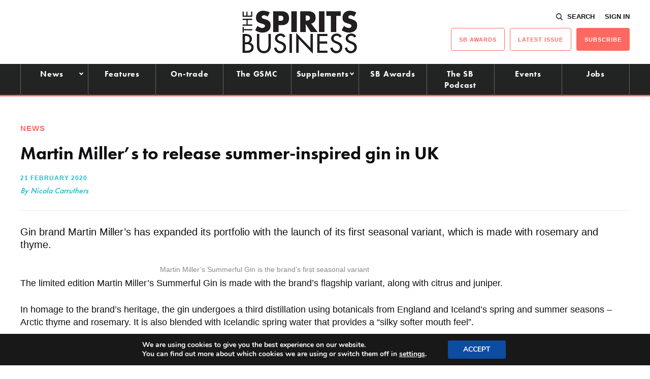

--- FILE ---
content_type: text/html; charset=UTF-8
request_url: https://www.thespiritsbusiness.com/2020/02/martin-millers-to-release-summer-inspired-gin-in-uk/
body_size: 17505
content:
<!DOCTYPE html>
<html lang="en-US">
<head>
    <title>Martin Miller&#039;s to release summer-inspired gin in UK - The Spirits Business</title>
    <meta charset="UTF-8" /> 
    <meta http-equiv="x-ua-compatible" content="IE=edge">
    <link rel="icon" type="image/png" href="https://www.thespiritsbusiness.com/content/themes/redwire-drink-business/assets/images/sb/favicon.png" />
    <meta name="viewport" content="width=device-width, initial-scale=1">
    <meta name="post-author" content="Nicola Carruthers">
    <meta name="post-publish-date" content="2020-02-21">
    <link rel="profile" href="http://gmpg.org/xfn/11">
    
    <script async="async" src="https://www.googletagservices.com/tag/js/gpt.js"> </script>



<script async src="https://www.googletagmanager.com/gtag/js?id=G-1CQ3BDJRFH"></script>

<script>

window.dataLayer = window.dataLayer || [];

function gtag(){dataLayer.push(arguments);}

const authorMeta = document.querySelector('meta[name="post-author"]');
const postAuthor = authorMeta ? authorMeta.content : 'Unknown';

const publishDateMeta = document.querySelector('meta[name="post-publish-date"]');
const postDate = publishDateMeta ? publishDateMeta.content : 'Unknown';

gtag('js', new Date());

gtag('config', 'G-1CQ3BDJRFH');

gtag('event', 'page_view', {
    post_author: postAuthor,
    post_publish_date: postDate
});

</script>

            
<script>

// define google tag namespace
window.googletag = window.googletag || { cmd: [] };

function get_current_size() {

    var screen_widths = {
            xl : 1000,
            lg : 728,
            md : 320,
            sm : 0,
        };

    var current_size = "sm";

    for (var key in screen_widths) {
        if ( document.documentElement.clientWidth >= screen_widths[key] ) {
            current_size = key;
            break;
        }
    };

    return current_size;
}

googletag.cmd.push( function() {

    var current_size = get_current_size();

                        
                var dimensions      = document.getElementById("ad-67cf44a16df6a84a426c4b33475a0802").getAttribute("data-" + current_size + "-dimensions");
                
                // Define slot
                var slot = googletag.defineSlot('/13229549/sb_standard_leaderboard', JSON.parse(dimensions), 'ad-67cf44a16df6a84a426c4b33475a0802')
                    .addService(googletag.pubads())
                    .setCollapseEmptyDiv(true);

                
                                            
                var dimensions      = document.getElementById("ad-7ecd8f6d36f565db9079d9ec6ed085a7").getAttribute("data-" + current_size + "-dimensions");
                
                // Define slot
                var slot = googletag.defineSlot('/13229549/sb_left_gutter', JSON.parse(dimensions), 'ad-7ecd8f6d36f565db9079d9ec6ed085a7')
                    .addService(googletag.pubads())
                    .setCollapseEmptyDiv(true);

                
                                            
                var dimensions      = document.getElementById("ad-21d946042c3b3b481ea74715154740fb").getAttribute("data-" + current_size + "-dimensions");
                
                // Define slot
                var slot = googletag.defineSlot('/13229549/sb_right_gutter', JSON.parse(dimensions), 'ad-21d946042c3b3b481ea74715154740fb')
                    .addService(googletag.pubads())
                    .setCollapseEmptyDiv(true);

                
                                                        
                var dimensions      = document.getElementById("ad-9af697d6121414db41a4d30ed6b4a7ed").getAttribute("data-" + current_size + "-dimensions");
                
                // Define slot
                var slot = googletag.defineSlot('/13229549/sb_btm_mpu', JSON.parse(dimensions), 'ad-9af697d6121414db41a4d30ed6b4a7ed')
                    .addService(googletag.pubads())
                    .setCollapseEmptyDiv(true);

                
                                            
                var dimensions      = document.getElementById("ad-09be0775a1ddbc83cc3f3d91feb95574").getAttribute("data-" + current_size + "-dimensions");
                
                // Define slot
                var slot = googletag.defineSlot('/13229549/sb_Post-PreComments', JSON.parse(dimensions), 'ad-09be0775a1ddbc83cc3f3d91feb95574')
                    .addService(googletag.pubads())
                    .setCollapseEmptyDiv(true);

                
                                            
                var dimensions      = document.getElementById("ad-23ff801d5182d96e9be860071ac976cf").getAttribute("data-" + current_size + "-dimensions");
                
                // Define slot
                var slot = googletag.defineSlot('/13229549/sb_mid_article_ad_1', JSON.parse(dimensions), 'ad-23ff801d5182d96e9be860071ac976cf')
                    .addService(googletag.pubads())
                    .setCollapseEmptyDiv(true);

                
                                
    googletag.enableServices();

});
</script>    
    
    <script src="https://use.typekit.net/iru2dyv.js" async></script>
    <script>try{Typekit.load({ async: true });}catch(e){}</script>

    <meta name='robots' content='index, follow, max-image-preview:large, max-snippet:-1, max-video-preview:-1' />

<!-- Social Warfare v4.5.6 https://warfareplugins.com - BEGINNING OF OUTPUT -->
<style>
	@font-face {
		font-family: "sw-icon-font";
		src:url("https://www.thespiritsbusiness.com/content/plugins/social-warfare/assets/fonts/sw-icon-font.eot?ver=4.5.6");
		src:url("https://www.thespiritsbusiness.com/content/plugins/social-warfare/assets/fonts/sw-icon-font.eot?ver=4.5.6#iefix") format("embedded-opentype"),
		url("https://www.thespiritsbusiness.com/content/plugins/social-warfare/assets/fonts/sw-icon-font.woff?ver=4.5.6") format("woff"),
		url("https://www.thespiritsbusiness.com/content/plugins/social-warfare/assets/fonts/sw-icon-font.ttf?ver=4.5.6") format("truetype"),
		url("https://www.thespiritsbusiness.com/content/plugins/social-warfare/assets/fonts/sw-icon-font.svg?ver=4.5.6#1445203416") format("svg");
		font-weight: normal;
		font-style: normal;
		font-display:block;
	}
</style>
<!-- Social Warfare v4.5.6 https://warfareplugins.com - END OF OUTPUT -->


	<!-- This site is optimized with the Yoast SEO plugin v26.7 - https://yoast.com/wordpress/plugins/seo/ -->
	<link rel="canonical" href="https://www.thespiritsbusiness.com/2020/02/martin-millers-to-release-summer-inspired-gin-in-uk/" />
	<meta property="og:locale" content="en_US" />
	<meta property="og:type" content="article" />
	<meta property="og:title" content="Martin Miller&#039;s to release summer-inspired gin in UK - The Spirits Business" />
	<meta property="og:description" content="Gin brand Martin Miller’s has expanded its portfolio with the launch of its first seasonal variant, which is made with rosemary and thyme" />
	<meta property="og:url" content="https://www.thespiritsbusiness.com/2020/02/martin-millers-to-release-summer-inspired-gin-in-uk/" />
	<meta property="og:site_name" content="The Spirits Business" />
	<meta property="article:published_time" content="2020-02-21T11:20:01+00:00" />
	<meta property="article:modified_time" content="2021-12-06T18:30:32+00:00" />
	<meta property="og:image" content="https://www.thespiritsbusiness.com/content/uploads/2020/02/Summerful-Gin.jpg" />
	<meta property="og:image:width" content="650" />
	<meta property="og:image:height" content="410" />
	<meta property="og:image:type" content="image/jpeg" />
	<meta name="author" content="Nicola Carruthers" />
	<meta name="twitter:card" content="summary_large_image" />
	<meta name="twitter:label1" content="Written by" />
	<meta name="twitter:data1" content="Nicola Carruthers" />
	<meta name="twitter:label2" content="Est. reading time" />
	<meta name="twitter:data2" content="2 minutes" />
	<script type="application/ld+json" class="yoast-schema-graph">{"@context":"https://schema.org","@graph":[{"@type":"Article","@id":"https://www.thespiritsbusiness.com/2020/02/martin-millers-to-release-summer-inspired-gin-in-uk/#article","isPartOf":{"@id":"https://www.thespiritsbusiness.com/2020/02/martin-millers-to-release-summer-inspired-gin-in-uk/"},"author":{"name":"Nicola Carruthers","@id":"https://www.thespiritsbusiness.com/#/schema/person/96188952ae9f2f44d40018d9cdafdec1"},"headline":"Martin Miller&#8217;s to release summer-inspired gin in UK","datePublished":"2020-02-21T11:20:01+00:00","dateModified":"2021-12-06T18:30:32+00:00","mainEntityOfPage":{"@id":"https://www.thespiritsbusiness.com/2020/02/martin-millers-to-release-summer-inspired-gin-in-uk/"},"wordCount":345,"commentCount":0,"publisher":{"@id":"https://www.thespiritsbusiness.com/#organization"},"image":{"@id":"https://www.thespiritsbusiness.com/2020/02/martin-millers-to-release-summer-inspired-gin-in-uk/#primaryimage"},"thumbnailUrl":"https://www.thespiritsbusiness.com/content/uploads/2020/02/Summerful-Gin.jpg","keywords":["Gin","Limited Edition","Martin Miller's","Product","Products","seasonal","summer","Summerful Gin","Zamora Company"],"articleSection":["Headline","News"],"inLanguage":"en-US","potentialAction":[{"@type":"CommentAction","name":"Comment","target":["https://www.thespiritsbusiness.com/2020/02/martin-millers-to-release-summer-inspired-gin-in-uk/#respond"]}]},{"@type":"WebPage","@id":"https://www.thespiritsbusiness.com/2020/02/martin-millers-to-release-summer-inspired-gin-in-uk/","url":"https://www.thespiritsbusiness.com/2020/02/martin-millers-to-release-summer-inspired-gin-in-uk/","name":"Martin Miller's to release summer-inspired gin in UK - The Spirits Business","isPartOf":{"@id":"https://www.thespiritsbusiness.com/#website"},"primaryImageOfPage":{"@id":"https://www.thespiritsbusiness.com/2020/02/martin-millers-to-release-summer-inspired-gin-in-uk/#primaryimage"},"image":{"@id":"https://www.thespiritsbusiness.com/2020/02/martin-millers-to-release-summer-inspired-gin-in-uk/#primaryimage"},"thumbnailUrl":"https://www.thespiritsbusiness.com/content/uploads/2020/02/Summerful-Gin.jpg","datePublished":"2020-02-21T11:20:01+00:00","dateModified":"2021-12-06T18:30:32+00:00","breadcrumb":{"@id":"https://www.thespiritsbusiness.com/2020/02/martin-millers-to-release-summer-inspired-gin-in-uk/#breadcrumb"},"inLanguage":"en-US","potentialAction":[{"@type":"ReadAction","target":["https://www.thespiritsbusiness.com/2020/02/martin-millers-to-release-summer-inspired-gin-in-uk/"]}]},{"@type":"ImageObject","inLanguage":"en-US","@id":"https://www.thespiritsbusiness.com/2020/02/martin-millers-to-release-summer-inspired-gin-in-uk/#primaryimage","url":"https://www.thespiritsbusiness.com/content/uploads/2020/02/Summerful-Gin.jpg","contentUrl":"https://www.thespiritsbusiness.com/content/uploads/2020/02/Summerful-Gin.jpg","width":650,"height":410,"caption":"Limited edition Martin Miller's Summerful Gin will launch in May"},{"@type":"BreadcrumbList","@id":"https://www.thespiritsbusiness.com/2020/02/martin-millers-to-release-summer-inspired-gin-in-uk/#breadcrumb","itemListElement":[{"@type":"ListItem","position":1,"name":"Home","item":"https://www.thespiritsbusiness.com/"},{"@type":"ListItem","position":2,"name":"Martin Miller&#8217;s to release summer-inspired gin in UK"}]},{"@type":"WebSite","@id":"https://www.thespiritsbusiness.com/#website","url":"https://www.thespiritsbusiness.com/","name":"The Spirits Business","description":"The International Spirits Trade","publisher":{"@id":"https://www.thespiritsbusiness.com/#organization"},"potentialAction":[{"@type":"SearchAction","target":{"@type":"EntryPoint","urlTemplate":"https://www.thespiritsbusiness.com/?s={search_term_string}"},"query-input":{"@type":"PropertyValueSpecification","valueRequired":true,"valueName":"search_term_string"}}],"inLanguage":"en-US"},{"@type":"Organization","@id":"https://www.thespiritsbusiness.com/#organization","name":"The Spirits Business","url":"https://www.thespiritsbusiness.com/","logo":{"@type":"ImageObject","inLanguage":"en-US","@id":"https://www.thespiritsbusiness.com/#/schema/logo/image/","url":"https://www.thespiritsbusiness.com/content/uploads/2021/08/logo.png","contentUrl":"https://www.thespiritsbusiness.com/content/uploads/2021/08/logo.png","width":449,"height":170,"caption":"The Spirits Business"},"image":{"@id":"https://www.thespiritsbusiness.com/#/schema/logo/image/"}},{"@type":"Person","@id":"https://www.thespiritsbusiness.com/#/schema/person/96188952ae9f2f44d40018d9cdafdec1","name":"Nicola Carruthers","image":{"@type":"ImageObject","inLanguage":"en-US","@id":"https://www.thespiritsbusiness.com/#/schema/person/image/","url":"https://secure.gravatar.com/avatar/68aa700d4a69f4145367114823461780aa906079c7ea4cf622af0a5c73aa2df5?s=96&d=mm&r=g","contentUrl":"https://secure.gravatar.com/avatar/68aa700d4a69f4145367114823461780aa906079c7ea4cf622af0a5c73aa2df5?s=96&d=mm&r=g","caption":"Nicola Carruthers"}}]}</script>
	<!-- / Yoast SEO plugin. -->


<script type="text/javascript" id="wpp-js" src="https://www.thespiritsbusiness.com/content/plugins/wordpress-popular-posts/assets/js/wpp.min.js?ver=7.3.6" data-sampling="0" data-sampling-rate="100" data-api-url="https://www.thespiritsbusiness.com/wp-json/wordpress-popular-posts" data-post-id="737541" data-token="35ac88d461" data-lang="0" data-debug="0"></script>
<link rel="alternate" type="application/rss+xml" title="The Spirits Business &raquo; Martin Miller&#8217;s to release summer-inspired gin in UK Comments Feed" href="https://www.thespiritsbusiness.com/2020/02/martin-millers-to-release-summer-inspired-gin-in-uk/feed/" />
<link rel="alternate" title="oEmbed (JSON)" type="application/json+oembed" href="https://www.thespiritsbusiness.com/wp-json/oembed/1.0/embed?url=https%3A%2F%2Fwww.thespiritsbusiness.com%2F2020%2F02%2Fmartin-millers-to-release-summer-inspired-gin-in-uk%2F" />
<link rel="alternate" title="oEmbed (XML)" type="text/xml+oembed" href="https://www.thespiritsbusiness.com/wp-json/oembed/1.0/embed?url=https%3A%2F%2Fwww.thespiritsbusiness.com%2F2020%2F02%2Fmartin-millers-to-release-summer-inspired-gin-in-uk%2F&#038;format=xml" />
<style id='wp-img-auto-sizes-contain-inline-css' type='text/css'>
img:is([sizes=auto i],[sizes^="auto," i]){contain-intrinsic-size:3000px 1500px}
/*# sourceURL=wp-img-auto-sizes-contain-inline-css */
</style>
<link rel='stylesheet' id='social-warfare-block-css-css' href='https://www.thespiritsbusiness.com/content/plugins/social-warfare/assets/js/post-editor/dist/blocks.style.build.css?ver=6.9' type='text/css' media='all' />
<style id='classic-theme-styles-inline-css' type='text/css'>
/*! This file is auto-generated */
.wp-block-button__link{color:#fff;background-color:#32373c;border-radius:9999px;box-shadow:none;text-decoration:none;padding:calc(.667em + 2px) calc(1.333em + 2px);font-size:1.125em}.wp-block-file__button{background:#32373c;color:#fff;text-decoration:none}
/*# sourceURL=/wp-includes/css/classic-themes.min.css */
</style>
<link rel='stylesheet' id='som_lost_password_style-css' href='https://www.thespiritsbusiness.com/content/plugins/frontend-reset-password/assets/css/password-lost.css?ver=6.9' type='text/css' media='all' />
<link rel='stylesheet' id='social_warfare-css' href='https://www.thespiritsbusiness.com/content/plugins/social-warfare/assets/css/style.min.css?ver=4.5.6' type='text/css' media='all' />
<link rel='stylesheet' id='magnificpopup-stylesheet-css' href='https://www.thespiritsbusiness.com/content/themes/redwire-drink-business/assets/css/vendor/magnific-popup.css?ver=6.9' type='text/css' media='all' />
<link rel='stylesheet' id='main-stylesheet-css' href='https://www.thespiritsbusiness.com/content/themes/redwire-drink-business/assets/css/sb.min.css?ver=2.7.6' type='text/css' media='all' />
<link rel='stylesheet' id='moove_gdpr_frontend-css' href='https://www.thespiritsbusiness.com/content/plugins/gdpr-cookie-compliance/dist/styles/gdpr-main.css?ver=5.0.9' type='text/css' media='all' />
<style id='moove_gdpr_frontend-inline-css' type='text/css'>
#moove_gdpr_cookie_modal,#moove_gdpr_cookie_info_bar,.gdpr_cookie_settings_shortcode_content{font-family:&#039;Nunito&#039;,sans-serif}#moove_gdpr_save_popup_settings_button{background-color:#373737;color:#fff}#moove_gdpr_save_popup_settings_button:hover{background-color:#000}#moove_gdpr_cookie_info_bar .moove-gdpr-info-bar-container .moove-gdpr-info-bar-content a.mgbutton,#moove_gdpr_cookie_info_bar .moove-gdpr-info-bar-container .moove-gdpr-info-bar-content button.mgbutton{background-color:#0C4DA2}#moove_gdpr_cookie_modal .moove-gdpr-modal-content .moove-gdpr-modal-footer-content .moove-gdpr-button-holder a.mgbutton,#moove_gdpr_cookie_modal .moove-gdpr-modal-content .moove-gdpr-modal-footer-content .moove-gdpr-button-holder button.mgbutton,.gdpr_cookie_settings_shortcode_content .gdpr-shr-button.button-green{background-color:#0C4DA2;border-color:#0C4DA2}#moove_gdpr_cookie_modal .moove-gdpr-modal-content .moove-gdpr-modal-footer-content .moove-gdpr-button-holder a.mgbutton:hover,#moove_gdpr_cookie_modal .moove-gdpr-modal-content .moove-gdpr-modal-footer-content .moove-gdpr-button-holder button.mgbutton:hover,.gdpr_cookie_settings_shortcode_content .gdpr-shr-button.button-green:hover{background-color:#fff;color:#0C4DA2}#moove_gdpr_cookie_modal .moove-gdpr-modal-content .moove-gdpr-modal-close i,#moove_gdpr_cookie_modal .moove-gdpr-modal-content .moove-gdpr-modal-close span.gdpr-icon{background-color:#0C4DA2;border:1px solid #0C4DA2}#moove_gdpr_cookie_info_bar span.moove-gdpr-infobar-allow-all.focus-g,#moove_gdpr_cookie_info_bar span.moove-gdpr-infobar-allow-all:focus,#moove_gdpr_cookie_info_bar button.moove-gdpr-infobar-allow-all.focus-g,#moove_gdpr_cookie_info_bar button.moove-gdpr-infobar-allow-all:focus,#moove_gdpr_cookie_info_bar span.moove-gdpr-infobar-reject-btn.focus-g,#moove_gdpr_cookie_info_bar span.moove-gdpr-infobar-reject-btn:focus,#moove_gdpr_cookie_info_bar button.moove-gdpr-infobar-reject-btn.focus-g,#moove_gdpr_cookie_info_bar button.moove-gdpr-infobar-reject-btn:focus,#moove_gdpr_cookie_info_bar span.change-settings-button.focus-g,#moove_gdpr_cookie_info_bar span.change-settings-button:focus,#moove_gdpr_cookie_info_bar button.change-settings-button.focus-g,#moove_gdpr_cookie_info_bar button.change-settings-button:focus{-webkit-box-shadow:0 0 1px 3px #0C4DA2;-moz-box-shadow:0 0 1px 3px #0C4DA2;box-shadow:0 0 1px 3px #0C4DA2}#moove_gdpr_cookie_modal .moove-gdpr-modal-content .moove-gdpr-modal-close i:hover,#moove_gdpr_cookie_modal .moove-gdpr-modal-content .moove-gdpr-modal-close span.gdpr-icon:hover,#moove_gdpr_cookie_info_bar span[data-href]>u.change-settings-button{color:#0C4DA2}#moove_gdpr_cookie_modal .moove-gdpr-modal-content .moove-gdpr-modal-left-content #moove-gdpr-menu li.menu-item-selected a span.gdpr-icon,#moove_gdpr_cookie_modal .moove-gdpr-modal-content .moove-gdpr-modal-left-content #moove-gdpr-menu li.menu-item-selected button span.gdpr-icon{color:inherit}#moove_gdpr_cookie_modal .moove-gdpr-modal-content .moove-gdpr-modal-left-content #moove-gdpr-menu li a span.gdpr-icon,#moove_gdpr_cookie_modal .moove-gdpr-modal-content .moove-gdpr-modal-left-content #moove-gdpr-menu li button span.gdpr-icon{color:inherit}#moove_gdpr_cookie_modal .gdpr-acc-link{line-height:0;font-size:0;color:transparent;position:absolute}#moove_gdpr_cookie_modal .moove-gdpr-modal-content .moove-gdpr-modal-close:hover i,#moove_gdpr_cookie_modal .moove-gdpr-modal-content .moove-gdpr-modal-left-content #moove-gdpr-menu li a,#moove_gdpr_cookie_modal .moove-gdpr-modal-content .moove-gdpr-modal-left-content #moove-gdpr-menu li button,#moove_gdpr_cookie_modal .moove-gdpr-modal-content .moove-gdpr-modal-left-content #moove-gdpr-menu li button i,#moove_gdpr_cookie_modal .moove-gdpr-modal-content .moove-gdpr-modal-left-content #moove-gdpr-menu li a i,#moove_gdpr_cookie_modal .moove-gdpr-modal-content .moove-gdpr-tab-main .moove-gdpr-tab-main-content a:hover,#moove_gdpr_cookie_info_bar.moove-gdpr-dark-scheme .moove-gdpr-info-bar-container .moove-gdpr-info-bar-content a.mgbutton:hover,#moove_gdpr_cookie_info_bar.moove-gdpr-dark-scheme .moove-gdpr-info-bar-container .moove-gdpr-info-bar-content button.mgbutton:hover,#moove_gdpr_cookie_info_bar.moove-gdpr-dark-scheme .moove-gdpr-info-bar-container .moove-gdpr-info-bar-content a:hover,#moove_gdpr_cookie_info_bar.moove-gdpr-dark-scheme .moove-gdpr-info-bar-container .moove-gdpr-info-bar-content button:hover,#moove_gdpr_cookie_info_bar.moove-gdpr-dark-scheme .moove-gdpr-info-bar-container .moove-gdpr-info-bar-content span.change-settings-button:hover,#moove_gdpr_cookie_info_bar.moove-gdpr-dark-scheme .moove-gdpr-info-bar-container .moove-gdpr-info-bar-content button.change-settings-button:hover,#moove_gdpr_cookie_info_bar.moove-gdpr-dark-scheme .moove-gdpr-info-bar-container .moove-gdpr-info-bar-content u.change-settings-button:hover,#moove_gdpr_cookie_info_bar span[data-href]>u.change-settings-button,#moove_gdpr_cookie_info_bar.moove-gdpr-dark-scheme .moove-gdpr-info-bar-container .moove-gdpr-info-bar-content a.mgbutton.focus-g,#moove_gdpr_cookie_info_bar.moove-gdpr-dark-scheme .moove-gdpr-info-bar-container .moove-gdpr-info-bar-content button.mgbutton.focus-g,#moove_gdpr_cookie_info_bar.moove-gdpr-dark-scheme .moove-gdpr-info-bar-container .moove-gdpr-info-bar-content a.focus-g,#moove_gdpr_cookie_info_bar.moove-gdpr-dark-scheme .moove-gdpr-info-bar-container .moove-gdpr-info-bar-content button.focus-g,#moove_gdpr_cookie_info_bar.moove-gdpr-dark-scheme .moove-gdpr-info-bar-container .moove-gdpr-info-bar-content a.mgbutton:focus,#moove_gdpr_cookie_info_bar.moove-gdpr-dark-scheme .moove-gdpr-info-bar-container .moove-gdpr-info-bar-content button.mgbutton:focus,#moove_gdpr_cookie_info_bar.moove-gdpr-dark-scheme .moove-gdpr-info-bar-container .moove-gdpr-info-bar-content a:focus,#moove_gdpr_cookie_info_bar.moove-gdpr-dark-scheme .moove-gdpr-info-bar-container .moove-gdpr-info-bar-content button:focus,#moove_gdpr_cookie_info_bar.moove-gdpr-dark-scheme .moove-gdpr-info-bar-container .moove-gdpr-info-bar-content span.change-settings-button.focus-g,span.change-settings-button:focus,button.change-settings-button.focus-g,button.change-settings-button:focus,#moove_gdpr_cookie_info_bar.moove-gdpr-dark-scheme .moove-gdpr-info-bar-container .moove-gdpr-info-bar-content u.change-settings-button.focus-g,#moove_gdpr_cookie_info_bar.moove-gdpr-dark-scheme .moove-gdpr-info-bar-container .moove-gdpr-info-bar-content u.change-settings-button:focus{color:#0C4DA2}#moove_gdpr_cookie_modal .moove-gdpr-branding.focus-g span,#moove_gdpr_cookie_modal .moove-gdpr-modal-content .moove-gdpr-tab-main a.focus-g,#moove_gdpr_cookie_modal .moove-gdpr-modal-content .moove-gdpr-tab-main .gdpr-cd-details-toggle.focus-g{color:#0C4DA2}#moove_gdpr_cookie_modal.gdpr_lightbox-hide{display:none}
/*# sourceURL=moove_gdpr_frontend-inline-css */
</style>
<script type="text/javascript" src="https://www.thespiritsbusiness.com/wp/wp-includes/js/jquery/jquery.min.js?ver=3.7.1" id="jquery-core-js"></script>
<script type="text/javascript" src="https://www.thespiritsbusiness.com/wp/wp-includes/js/jquery/jquery-migrate.min.js?ver=3.4.1" id="jquery-migrate-js"></script>
<link rel="https://api.w.org/" href="https://www.thespiritsbusiness.com/wp-json/" /><link rel="alternate" title="JSON" type="application/json" href="https://www.thespiritsbusiness.com/wp-json/wp/v2/posts/737541" /><link rel='shortlink' href='https://www.thespiritsbusiness.com/?p=737541' />
<style>
.som-password-error-message,
.som-password-sent-message {
	background-color: #ff2d2d;
	border-color: #ff2d2d;
}
</style>
            <style id="wpp-loading-animation-styles">@-webkit-keyframes bgslide{from{background-position-x:0}to{background-position-x:-200%}}@keyframes bgslide{from{background-position-x:0}to{background-position-x:-200%}}.wpp-widget-block-placeholder,.wpp-shortcode-placeholder{margin:0 auto;width:60px;height:3px;background:#dd3737;background:linear-gradient(90deg,#dd3737 0%,#571313 10%,#dd3737 100%);background-size:200% auto;border-radius:3px;-webkit-animation:bgslide 1s infinite linear;animation:bgslide 1s infinite linear}</style>
            		<script>
			document.documentElement.className = document.documentElement.className.replace( 'no-js', 'js' );
		</script>
				<style>
			.no-js img.lazyload { display: none; }
			figure.wp-block-image img.lazyloading { min-width: 150px; }
							.lazyload, .lazyloading { opacity: 0; }
				.lazyloaded {
					opacity: 1;
					transition: opacity 400ms;
					transition-delay: 0ms;
				}
					</style>
		<link rel="icon" href="https://www.thespiritsbusiness.com/content/uploads/2023/02/cropped-sb-favicon-32x32.png" sizes="32x32" />
<link rel="icon" href="https://www.thespiritsbusiness.com/content/uploads/2023/02/cropped-sb-favicon-192x192.png" sizes="192x192" />
<link rel="apple-touch-icon" href="https://www.thespiritsbusiness.com/content/uploads/2023/02/cropped-sb-favicon-180x180.png" />
<meta name="msapplication-TileImage" content="https://www.thespiritsbusiness.com/content/uploads/2023/02/cropped-sb-favicon-270x270.png" />
		<style type="text/css" id="wp-custom-css">
			/*.gform_wrapper .sb-attendees:after, .c-form__field--select:after, .variations .value:after {
    content: '';
    position: absolute;
    top: 50%;
	  right: 20px;
    border-top: 2px solid #0E0F11;
    border-right: 2px solid #0E0F11;
    width: 8px;
    height: 8px;
	    -ms-transform: translateY(-50%) rotate(135deg);
    transform: translateY(-50%) rotate(
135deg);
    pointer-events: none;
}

body .gform_wrapper .sb-attendees::after{
	    top: 65% !important;
}
*/
.gform_wrapper .sb-attendees {
		    padding-top: 15px!important;
}

.gform_wrapper .sb-attendees select {
	border: 1px solid #c2c4c9;
    border-radius: inherit;
    font-family: basic-sans, sans-serif;
    font-weight: 300;
    font-style: normal;
    font-size: inherit;
    line-height: 1;
    padding: 12px 10px;
	background: #E7EDED;
	-webkit-appearance: none!important;
    appearance: none!important;
    outline: none !important;
	    color: #0E0F11;
    width: 100%;
}


/** BIDDING STYLES */

#rebel_bourbon_wrap > .gform_title {display:hidden}
.rebel_bourbon_wrap input
{
    padding: 15px 10px !important;
}
.rebel_bourbon_wrap .c-button {
	    padding: 20px 40px 20px;
	text-transform: UPPERCASE;
	font-size: 25px;
    margin-top: 2em;
	
}

.rbwrapper {
 	  display: grid;
		grid-template-columns: auto auto;
		grid-gap: 10px;
		background-color: #fff;
		color: #444;
  }

  .rbbox {
			background-color: #ffffff;
			color: #444;
			border-radius: 5px;
			padding: 20px;
  }

.rbdwrapper {
	 	  display: grid;
		grid-template-columns: auto;
		grid-gap: 10px;
		background-color: #fff;
		color: #444;
}

  .rbdbox {
			background-color: #ffffff;
			color: #444;
			border-radius: 5px;
			padding: 20px 0;
  }

#rbcountdown {font-size:}
div#rbcountdown li {
  display: inline-block;
  font-size: 1.5em;
  list-style-type: none;
  padding: 0.5em;
  text-transform: uppercase;
	text-align: center;

}

div#rbcountdown li span {
  display: block;
  font-size: 4.5rem;
	line-height: 1.4em;
}

#rbheadline {
	text-align:center
}		</style>
		

    <script>
        var APP_VARS = {
            AJAX: "https://www.thespiritsbusiness.com/wp/wp-admin/admin-ajax.php",
            IMAGES_URL: "https://www.thespiritsbusiness.com/content/themes/redwire-drink-business/assets/images",
            COUNTRY: "",
            PUBLICATION: "sb",
            PUBLICATION_PRIMARY: "sb",
            PUBLICATION_PRIMARY_HOME: "https://www.thespiritsbusiness.com",
            PUBLICATION_ALT: "",
            PUBLICATION_ALT_HOME: "",
        };
    </script>

<style id='global-styles-inline-css' type='text/css'>
:root{--wp--preset--aspect-ratio--square: 1;--wp--preset--aspect-ratio--4-3: 4/3;--wp--preset--aspect-ratio--3-4: 3/4;--wp--preset--aspect-ratio--3-2: 3/2;--wp--preset--aspect-ratio--2-3: 2/3;--wp--preset--aspect-ratio--16-9: 16/9;--wp--preset--aspect-ratio--9-16: 9/16;--wp--preset--gradient--vivid-cyan-blue-to-vivid-purple: linear-gradient(135deg,rgb(6,147,227) 0%,rgb(155,81,224) 100%);--wp--preset--gradient--light-green-cyan-to-vivid-green-cyan: linear-gradient(135deg,rgb(122,220,180) 0%,rgb(0,208,130) 100%);--wp--preset--gradient--luminous-vivid-amber-to-luminous-vivid-orange: linear-gradient(135deg,rgb(252,185,0) 0%,rgb(255,105,0) 100%);--wp--preset--gradient--luminous-vivid-orange-to-vivid-red: linear-gradient(135deg,rgb(255,105,0) 0%,rgb(207,46,46) 100%);--wp--preset--gradient--very-light-gray-to-cyan-bluish-gray: linear-gradient(135deg,rgb(238,238,238) 0%,rgb(169,184,195) 100%);--wp--preset--gradient--cool-to-warm-spectrum: linear-gradient(135deg,rgb(74,234,220) 0%,rgb(151,120,209) 20%,rgb(207,42,186) 40%,rgb(238,44,130) 60%,rgb(251,105,98) 80%,rgb(254,248,76) 100%);--wp--preset--gradient--blush-light-purple: linear-gradient(135deg,rgb(255,206,236) 0%,rgb(152,150,240) 100%);--wp--preset--gradient--blush-bordeaux: linear-gradient(135deg,rgb(254,205,165) 0%,rgb(254,45,45) 50%,rgb(107,0,62) 100%);--wp--preset--gradient--luminous-dusk: linear-gradient(135deg,rgb(255,203,112) 0%,rgb(199,81,192) 50%,rgb(65,88,208) 100%);--wp--preset--gradient--pale-ocean: linear-gradient(135deg,rgb(255,245,203) 0%,rgb(182,227,212) 50%,rgb(51,167,181) 100%);--wp--preset--gradient--electric-grass: linear-gradient(135deg,rgb(202,248,128) 0%,rgb(113,206,126) 100%);--wp--preset--gradient--midnight: linear-gradient(135deg,rgb(2,3,129) 0%,rgb(40,116,252) 100%);--wp--preset--font-size--small: 13px;--wp--preset--font-size--medium: 20px;--wp--preset--font-size--large: 36px;--wp--preset--font-size--x-large: 42px;--wp--preset--spacing--20: 0.44rem;--wp--preset--spacing--30: 0.67rem;--wp--preset--spacing--40: 1rem;--wp--preset--spacing--50: 1.5rem;--wp--preset--spacing--60: 2.25rem;--wp--preset--spacing--70: 3.38rem;--wp--preset--spacing--80: 5.06rem;--wp--preset--shadow--natural: 6px 6px 9px rgba(0, 0, 0, 0.2);--wp--preset--shadow--deep: 12px 12px 50px rgba(0, 0, 0, 0.4);--wp--preset--shadow--sharp: 6px 6px 0px rgba(0, 0, 0, 0.2);--wp--preset--shadow--outlined: 6px 6px 0px -3px rgb(255, 255, 255), 6px 6px rgb(0, 0, 0);--wp--preset--shadow--crisp: 6px 6px 0px rgb(0, 0, 0);}:where(.is-layout-flex){gap: 0.5em;}:where(.is-layout-grid){gap: 0.5em;}body .is-layout-flex{display: flex;}.is-layout-flex{flex-wrap: wrap;align-items: center;}.is-layout-flex > :is(*, div){margin: 0;}body .is-layout-grid{display: grid;}.is-layout-grid > :is(*, div){margin: 0;}:where(.wp-block-columns.is-layout-flex){gap: 2em;}:where(.wp-block-columns.is-layout-grid){gap: 2em;}:where(.wp-block-post-template.is-layout-flex){gap: 1.25em;}:where(.wp-block-post-template.is-layout-grid){gap: 1.25em;}.has-vivid-cyan-blue-to-vivid-purple-gradient-background{background: var(--wp--preset--gradient--vivid-cyan-blue-to-vivid-purple) !important;}.has-light-green-cyan-to-vivid-green-cyan-gradient-background{background: var(--wp--preset--gradient--light-green-cyan-to-vivid-green-cyan) !important;}.has-luminous-vivid-amber-to-luminous-vivid-orange-gradient-background{background: var(--wp--preset--gradient--luminous-vivid-amber-to-luminous-vivid-orange) !important;}.has-luminous-vivid-orange-to-vivid-red-gradient-background{background: var(--wp--preset--gradient--luminous-vivid-orange-to-vivid-red) !important;}.has-very-light-gray-to-cyan-bluish-gray-gradient-background{background: var(--wp--preset--gradient--very-light-gray-to-cyan-bluish-gray) !important;}.has-cool-to-warm-spectrum-gradient-background{background: var(--wp--preset--gradient--cool-to-warm-spectrum) !important;}.has-blush-light-purple-gradient-background{background: var(--wp--preset--gradient--blush-light-purple) !important;}.has-blush-bordeaux-gradient-background{background: var(--wp--preset--gradient--blush-bordeaux) !important;}.has-luminous-dusk-gradient-background{background: var(--wp--preset--gradient--luminous-dusk) !important;}.has-pale-ocean-gradient-background{background: var(--wp--preset--gradient--pale-ocean) !important;}.has-electric-grass-gradient-background{background: var(--wp--preset--gradient--electric-grass) !important;}.has-midnight-gradient-background{background: var(--wp--preset--gradient--midnight) !important;}.has-small-font-size{font-size: var(--wp--preset--font-size--small) !important;}.has-medium-font-size{font-size: var(--wp--preset--font-size--medium) !important;}.has-large-font-size{font-size: var(--wp--preset--font-size--large) !important;}.has-x-large-font-size{font-size: var(--wp--preset--font-size--x-large) !important;}
/*# sourceURL=global-styles-inline-css */
</style>
</head>
<body class="wp-singular post-template-default single single-post postid-737541 single-format-standard wp-theme-redwire-drink-business site-sb">

                <div class="c-sticky-ad">
    
            <div>
            <div class="container text-center">
                    
            
                <div class="c-ad c-ad--banner-header c-ad--header-banner" data-ad-position="header-banner">
            <div id="ad-67cf44a16df6a84a426c4b33475a0802" class="c-ad__slot" 
                 
                    data-sm-dimensions="[88, 31]" 
                 
                    data-md-dimensions="[320, 90]" 
                 
                    data-lg-dimensions="[[970,250],[728, 90]]" 
                 
                    data-xl-dimensions="[[1260,190],[1260,191],[970,250],[728, 90]]" 
                            >
            </div>
        </div>
                </div>
        </div>
        <header id="js-sticky-ad-header" class=" c-sticky-ad__header">
        <div class="container container--fullwidth py-4">
            <div class="row no-gutters align-items-start align-items-md-center">
                <div class="col-6 col-md-4 u-fs-zero">
                    <div class="c-header-nav__list text-uppercase"> 
                                            </div>
                    <a href="#" class="c-burger c-header-ham js-menu-open">
    <img src="https://www.thespiritsbusiness.com/content/themes/redwire-drink-business/assets/images/icons/burger.svg" alt="Menu" class="svg" />
    <span>Menu</span>
</a>                </div>
                <div class="col-md-3 text-center pt-4 pt-md-0 order-3 order-md-2">
                    

        
<h2 class="c-logo js-logo ">
    <span>The Spirits Business</span>
    <a href="https://www.thespiritsbusiness.com" title="The Spirits Business">
        <img  alt="The Spirits Business" height="86" width="227" data-src="https://www.thespiritsbusiness.com/content/themes/redwire-drink-business/assets/images/sb/logo.png" class="lazyload" src="[data-uri]" /><noscript><img src="https://www.thespiritsbusiness.com/content/themes/redwire-drink-business/assets/images/sb/logo.png" alt="The Spirits Business" height="86" width="227" /></noscript>
    </a>
</h2>                </div>
                <div class="col-6 col-md-5 text-right order-2 order-md-3">
                    <nav class="c-header-nav-min">
                        <a href="#" class="c-header-nav-min__option c-header-nav-min__option--search js-search" rel="nofollow noreferrer noopener">
                            <img src="https://www.thespiritsbusiness.com/content/themes/redwire-drink-business/assets/images/icons/search.svg" class="svg" alt="Search" height="14" width="13" />
                            <span>Search</span>
                        </a>
                                                <a href="https://www.thespiritsbusiness.com/my-account/login/" class="c-header-nav-min__option c-header-nav-min__option--user js-user-logged-out" rel="nofollow noreferrer noopener">
                            <span>Sign in</span>
                        </a>
                        <a href="https://www.thespiritsbusiness.com/my-account/" class="c-header-nav-min__option c-header-nav-min__option--user js-user-logged-in" rel="nofollow noreferrer noopener">
                            <span>My account</span>
                        </a>
                        <a href="https://www.thespiritsbusiness.com/wp/wp-login.php?action=logout&amp;redirect_to=https%3A%2F%2Fwww.thespiritsbusiness.com%2F2020%2F02%2Fmartin-millers-to-release-summer-inspired-gin-in-uk%2F&amp;_wpnonce=ab12095dae" class="c-header-nav-min__option c-header-nav-min__option--user js-user-logged-in" rel="nofollow noreferrer noopener">
                            <span>Sign out</span>
                        </a>
                        <div class="c-header-nav-min__option c-header-nav-min__option--submenu js-header-nav-submenu">
                            <img src="https://www.thespiritsbusiness.com/content/themes/redwire-drink-business/assets/images/icons/user-account.svg" class="svg" alt="User" />
                            <ul class="c-header-nav-min__submenu">
                                <li class="js-user-logged-out"><a href="https://www.thespiritsbusiness.com/my-account/login/" rel="nofollow noreferrer noopener">Sign in</a></li>
                                <li class="js-user-logged-in"><a href="https://www.thespiritsbusiness.com/my-account/" rel="nofollow noreferrer noopener">My account</a></li>
                                <li class="js-user-logged-in"><a href="https://www.thespiritsbusiness.com/wp/wp-login.php?action=logout&amp;redirect_to=https%3A%2F%2Fwww.thespiritsbusiness.com%2F2020%2F02%2Fmartin-millers-to-release-summer-inspired-gin-in-uk%2F&amp;_wpnonce=ab12095dae" rel="nofollow noreferrer noopener">Sign out</a></li>
                            </ul>
                        </div>
                    </nav>
                    <div class="u-fs-zero pt-3 d-none d-lg-block">
                                                                            <a target="_blank" href="https://awards.thespiritsbusiness.com/" class="c-button c-button--secondary c-button--ghost mr-2">
                            sb Awards</a>
                                                                                                    <a href="/in-the-magazine/" class="c-button c-button--secondary c-button--ghost mr-2">Latest issue</a>
                                                                            <a href="/subscribe/" class="c-button c-button--secondary">Subscribe</a>
                                            </div>
                </div>
            </div>
        </div>
        <div class="c-main-header-nav">
            <div class="container">
                <ul class="c-main-header-nav__menu list-unstyled">
                                            <li class="list-unstyled-item  menu-item menu-item-type-custom menu-item-object-custom menu-item-765670 menu-item-has-children m-0">
                            <a href="#" class="children">News</a>
                                <ul class="sub-menu list-unstyled">
                    <li class="list-unstyled-item  menu-item menu-item-type-taxonomy menu-item-object-category current-post-ancestor current-menu-parent current-post-parent menu-item-765673 m-0">
                <a href="https://www.thespiritsbusiness.com/category/news/" class="">Latest news</a>
            </li>
                    <li class="list-unstyled-item  menu-item menu-item-type-custom menu-item-object-custom menu-item-765676 m-0">
                <a href="/tag/products,new-product,new-products,product,launches/" class="">Products</a>
            </li>
                    <li class="list-unstyled-item  menu-item menu-item-type-custom menu-item-object-custom menu-item-765680 m-0">
                <a href="/tag/marketing/" class="">Marketing</a>
            </li>
                    <li class="list-unstyled-item  menu-item menu-item-type-custom menu-item-object-custom menu-item-765679 m-0">
                <a href="/tag/people,people-news,jobs,appointment,appointments/" class="">People</a>
            </li>
                    <li class="list-unstyled-item  menu-item menu-item-type-custom menu-item-object-custom menu-item-765678 m-0">
                <a href="/tag/travel-retail,duty-free,airport-retail,tfwa/" class="">Travel retail</a>
            </li>
                    <li class="list-unstyled-item  menu-item menu-item-type-custom menu-item-object-custom menu-item-765683 m-0">
                <a href="/tag/sbtv/" class="">SBTV</a>
            </li>
                    <li class="list-unstyled-item  menu-item menu-item-type-custom menu-item-object-custom menu-item-765682 m-0">
                <a href="/tag/sponsored/" class="">Partner content</a>
            </li>
            </ul>
                        </li>
                                            <li class="list-unstyled-item  menu-item menu-item-type-custom menu-item-object-custom menu-item-765681 m-0">
                            <a href="/tag/features,feature/" class="">Features</a>
                                                    </li>
                                            <li class="list-unstyled-item  menu-item menu-item-type-custom menu-item-object-custom menu-item-765677 m-0">
                            <a href="/tag/on-trade,bars,best-bars,cocktails,cocktail/" class="">On-trade</a>
                                                    </li>
                                            <li class="list-unstyled-item  menu-item menu-item-type-custom menu-item-object-custom menu-item-847229 m-0">
                            <a href="https://globalspiritsmasters.com/" class="">The GSMC</a>
                                                    </li>
                                            <li class="list-unstyled-item  menu-item menu-item-type-custom menu-item-object-custom menu-item-847265 menu-item-has-children m-0">
                            <a href="https://www.thespiritsbusiness.com/in-the-magazine/supplements/" class="children">Supplements</a>
                                <ul class="sub-menu list-unstyled">
                    <li class="list-unstyled-item  menu-item menu-item-type-custom menu-item-object-custom menu-item-782309 m-0">
                <a href="https://www.thespiritsbusiness.com/issue/the-brand-champions-2025" class="">The Brand Champions</a>
            </li>
                    <li class="list-unstyled-item  menu-item menu-item-type-custom menu-item-object-custom menu-item-847267 m-0">
                <a href="https://www.thespiritsbusiness.com/issue/the-gsmc-yearbook-2024/" class="">The GSMC Yearbook</a>
            </li>
            </ul>
                        </li>
                                            <li class="list-unstyled-item  menu-item menu-item-type-custom menu-item-object-custom menu-item-853589 m-0">
                            <a href="https://awards.thespiritsbusiness.com/" class="">SB Awards</a>
                                                    </li>
                                            <li class="list-unstyled-item  menu-item menu-item-type-custom menu-item-object-custom menu-item-847269 m-0">
                            <a href="https://shows.acast.com/the-spirits-business-podcast/episodes" class="">The SB Podcast</a>
                                                    </li>
                                            <li class="list-unstyled-item  menu-item menu-item-type-custom menu-item-object-custom menu-item-807463 m-0">
                            <a href="https://www.thespiritsbusiness.com/events/" class="">Events</a>
                                                    </li>
                                            <li class="list-unstyled-item  menu-item menu-item-type-custom menu-item-object-custom menu-item-765672 m-0">
                            <a href="https://jobs.thespiritsbusiness.com/" class="">Jobs</a>
                                                    </li>
                                    </ul>
            </div>
        </div>
        <div class="c-search-bar js-search-bar">
            <div class="container">
                <div class="c-search-bar__inner">
                    <form method="get" role="search" action="https://www.thespiritsbusiness.com" id="js-search-form">
                        <input type="text" name="s" id="s" value="" placeholder="Search..." class="c-search-bar__input js-search-input" />
                    </form>
                    <div class="c-search-bar__controls">
                        <a href="#" class="c-search-bar__trigger js-search-term">
                            <img src="https://www.thespiritsbusiness.com/content/themes/redwire-drink-business/assets/images/icons/search.svg" alt="Search" class="svg" height="14" width="13" />
                        </a>
                        <a href="#" class="c-search-bar__close js-search-close">
                            <img src="https://www.thespiritsbusiness.com/content/themes/redwire-drink-business/assets/images/icons/close.svg" alt="Close" class="svg" />
                        </a>
                    </div>
                </div>
            </div>    
        </div>
    </header>
</div>    
    	<main class="position-relative">
        
        <div class="c-menu-wrapper js-menu">
    <a href="#" class="c-menu-wrapper__close c-close js-menu-close">
        <img src="https://www.thespiritsbusiness.com/content/themes/redwire-drink-business/assets/images/icons/close.svg" class="svg" alt="Close">
        <span>Menu</span>
    </a>
    <div class="c-menu">        
        <nav class="">
            <ul class="list-unstyled c-menu-options js-main-menu">
                                    <li class="list-unstyled-item  menu-item menu-item-type-custom menu-item-object-custom menu-item-765670 menu-item-has-children m-0">
                        <a href="#" class="children js-open-submenu">News</a>
                            <ul class="list-unstyled c-menu-options__sublevel js-submenu">
        <li class="c-menu-options__back js-close-submenu">
            <a href="#" class="">News</a>
        </li>
                    <li class=" menu-item menu-item-type-taxonomy menu-item-object-category current-post-ancestor current-menu-parent current-post-parent menu-item-765673 m-0">
                <a href="https://www.thespiritsbusiness.com/category/news/" class="">Latest news</a>
                            </li>
                    <li class=" menu-item menu-item-type-custom menu-item-object-custom menu-item-765676 m-0">
                <a href="/tag/products,new-product,new-products,product,launches/" class="">Products</a>
                            </li>
                    <li class=" menu-item menu-item-type-custom menu-item-object-custom menu-item-765680 m-0">
                <a href="/tag/marketing/" class="">Marketing</a>
                            </li>
                    <li class=" menu-item menu-item-type-custom menu-item-object-custom menu-item-765679 m-0">
                <a href="/tag/people,people-news,jobs,appointment,appointments/" class="">People</a>
                            </li>
                    <li class=" menu-item menu-item-type-custom menu-item-object-custom menu-item-765678 m-0">
                <a href="/tag/travel-retail,duty-free,airport-retail,tfwa/" class="">Travel retail</a>
                            </li>
                    <li class=" menu-item menu-item-type-custom menu-item-object-custom menu-item-765683 m-0">
                <a href="/tag/sbtv/" class="">SBTV</a>
                            </li>
                    <li class=" menu-item menu-item-type-custom menu-item-object-custom menu-item-765682 m-0">
                <a href="/tag/sponsored/" class="">Partner content</a>
                            </li>
            </ul>
                    </li>
                                    <li class="list-unstyled-item  menu-item menu-item-type-custom menu-item-object-custom menu-item-765681 m-0">
                        <a href="/tag/features,feature/" class="">Features</a>
                                            </li>
                                    <li class="list-unstyled-item  menu-item menu-item-type-custom menu-item-object-custom menu-item-765677 m-0">
                        <a href="/tag/on-trade,bars,best-bars,cocktails,cocktail/" class="">On-trade</a>
                                            </li>
                                    <li class="list-unstyled-item  menu-item menu-item-type-custom menu-item-object-custom menu-item-847229 m-0">
                        <a href="https://globalspiritsmasters.com/" class="">The GSMC</a>
                                            </li>
                                    <li class="list-unstyled-item  menu-item menu-item-type-custom menu-item-object-custom menu-item-847265 menu-item-has-children m-0">
                        <a href="https://www.thespiritsbusiness.com/in-the-magazine/supplements/" class="children js-open-submenu">Supplements</a>
                            <ul class="list-unstyled c-menu-options__sublevel js-submenu">
        <li class="c-menu-options__back js-close-submenu">
            <a href="#" class="">Supplements</a>
        </li>
                    <li class=" menu-item menu-item-type-custom menu-item-object-custom menu-item-782309 m-0">
                <a href="https://www.thespiritsbusiness.com/issue/the-brand-champions-2025" class="">The Brand Champions</a>
                            </li>
                    <li class=" menu-item menu-item-type-custom menu-item-object-custom menu-item-847267 m-0">
                <a href="https://www.thespiritsbusiness.com/issue/the-gsmc-yearbook-2024/" class="">The GSMC Yearbook</a>
                            </li>
            </ul>
                    </li>
                                    <li class="list-unstyled-item  menu-item menu-item-type-custom menu-item-object-custom menu-item-853589 m-0">
                        <a href="https://awards.thespiritsbusiness.com/" class="">SB Awards</a>
                                            </li>
                                    <li class="list-unstyled-item  menu-item menu-item-type-custom menu-item-object-custom menu-item-847269 m-0">
                        <a href="https://shows.acast.com/the-spirits-business-podcast/episodes" class="">The SB Podcast</a>
                                            </li>
                                    <li class="list-unstyled-item  menu-item menu-item-type-custom menu-item-object-custom menu-item-807463 m-0">
                        <a href="https://www.thespiritsbusiness.com/events/" class="">Events</a>
                                            </li>
                                    <li class="list-unstyled-item  menu-item menu-item-type-custom menu-item-object-custom menu-item-765672 m-0">
                        <a href="https://jobs.thespiritsbusiness.com/" class="">Jobs</a>
                                            </li>
                            </ul>
        </nav>
    </div>
</div>
        		                <div class="c-ad-take-over">
                <div class="container">
                        
            
                <div class="c-ad c-ad--take-over-left c-ad--" data-ad-position="">
            <div id="ad-7ecd8f6d36f565db9079d9ec6ed085a7" class="c-ad__slot" 
                 
                    data-sm-dimensions="[[240,580],[240,582]]" 
                 
                    data-md-dimensions="[[240,580],[240,582]]" 
                 
                    data-lg-dimensions="[[240,580],[240,582]]" 
                 
                    data-xl-dimensions="[[240,580],[240,582]]" 
                            >
            </div>
        </div>
                            
            
                <div class="c-ad c-ad--take-over-right c-ad--" data-ad-position="">
            <div id="ad-21d946042c3b3b481ea74715154740fb" class="c-ad__slot" 
                 
                    data-sm-dimensions="[[240,580],[240,582]]" 
                 
                    data-md-dimensions="[[240,580],[240,582]]" 
                 
                    data-lg-dimensions="[[240,580],[240,582]]" 
                 
                    data-xl-dimensions="[[240,580],[240,582]]" 
                            >
            </div>
        </div>
                    </div>
            </div>
	    
        <div class="container--ad-take-over">	

                        
    								
		<div class="container pt-6 pt-lg-7 pb-7 pb-md-8">
		<div class="row">
			            <div class="col-lg-12 col-xl-12 mb-5 mb-lg-0">
                <div class="c-post-taxonomies u-fs-small text-secondary mb-3">
                    <span class="c-post-taxonomies__cat">
                                                    News
                                                                                                                                            </span>
                                    </div>
                <h1 class="u-fs-h-large mb-4 mb-mb-5">Martin Miller&#8217;s to release summer-inspired gin in UK</h1>
                <time datetime="2020-02-21" class="c-post-date text-tertiary mb-2">21 February 2020</time>
                <span class="c-post-author c-post-author--bigger">By Nicola Carruthers</span>

                <div class="c-separator my-4 my-md-5"></div>
                <div class="c-wp c-wp--article mb-6">
                                            <p class="standfirst">Gin brand Martin Miller’s has expanded its portfolio with the launch of its first seasonal variant, which is made with rosemary and thyme.</p>
<figure id="attachment_737619" aria-describedby="caption-attachment-737619" style="width: 650px" class="wp-caption aligncenter"><figcaption id="caption-attachment-737619" class="wp-caption-text">Martin Miller’s Summerful Gin is the brand&#8217;s first seasonal variant</figcaption></figure>
<p>The limited edition Martin Miller’s Summerful Gin is made with the brand’s flagship variant, along with citrus and juniper.</p>
<p>In homage to the brand’s heritage, the gin undergoes a third distillation using botanicals from England and Iceland’s spring and summer seasons – Arctic thyme and rosemary. It is also blended with Icelandic spring water that provides a “silky softer mouth feel”.</p>
<p>The addition of Arctic thyme “brings a floral bouquet of flavour and distinctive earthy notes with hints of citrus and mint wonderfully mixed with the fresh flavour of lemon and pine aromas found in rosemary”.</p>
<p>Martin Miller’s said the launch of Summerful Gin demonstrates how the brand continues to “innovate in an ever-changing gin industry”.</p>
<p>David Bromige, co-founder of Martin Miller’s Gin, said: “As we celebrate our 20<sup>th</sup> anniversary this year, we have created a new limited edition seasonal variant for the first time using a blend based on our original.</p>
<div class="row text-center mt-1 mb-1 col-md-12 px-0">
<div class="c-ad c-ad--post-midarticle1 c-ad--post-midarticle1" data-ad-position="post-midarticle1">
<div id="ad-23ff801d5182d96e9be860071ac976cf" class="c-ad__slot"
														data-sm-dimensions="[88,31]"
														data-md-dimensions="[320,90]"
														data-lg-dimensions="[[970, 250]]"
														data-xl-dimensions="[[970, 250]]"
													>
													</div>
</p></div>
</p></div>
<p>“As a super-premium gin brand, we are always looking at ways to transform our offerings while staying true to our ethos.</p>
<p>“We are delighted to introduce Summerful to our consumers, allowing them to enjoy the quality of gin they have always expected from us but with a brand new profile full of all things summer.”</p>
<p>Summerful Gin is recommended served with tonic water, a wedge of grapefruit and a sprig of rosemary, or in cocktails such as a Southside or a Dry Martini.</p>
<p>Martin Miller’s Summerful Gin will be priced at £27.65 (US$35.70). It will be available to purchase from May to September 2020 in select UK retailers including supermarket chain Waitrose.</p>
<p>In January 2018, Spain’s Zamora Company <a href="https://www.thespiritsbusiness.com/2018/01/zamora-acquires-majority-stake-in-martin-millers-gin/">moved into the gin category</a> with the purchase of a majority stake in Martin Miller’s Gin for an undisclosed sum.</p>
<div class="swp-content-locator"></div>
<p><input id="daextam-post-id" type="hidden" value="737541"></p>
<div class="swp-content-locator"></div><input id="daextam-post-id" type="hidden" value="737541">
                    
                    
                </div>

                
                    <ul class="list-inline u-fs-zero">
    <li class="list-inline-item mr-1">
        <a href="https://twitter.com/intent/tweet?url=https://www.thespiritsbusiness.com/2020/02/martin-millers-to-release-summer-inspired-gin-in-uk/" target="_blank">
            <img data-src="https://www.thespiritsbusiness.com/content/themes/redwire-drink-business/assets/images/icons/x-share-button-icon.png"  width="90" alt="Twitter" class="js-lazy">
        </a>
    </li>
    <li class="list-inline-item mr-1">
        <a href="https://www.facebook.com/share.php?u=https://www.thespiritsbusiness.com/2020/02/martin-millers-to-release-summer-inspired-gin-in-uk/" target="_blank">
            <img data-src="https://www.thespiritsbusiness.com/content/themes/redwire-drink-business/assets/images/icons/share-facebook.png" height="30" width="90" alt="Facebook" class="js-lazy">
        </a>
    </li>
            <li class="list-inline-item mr-1">
        <a href="https://www.linkedin.com/cws/share?url=https://www.thespiritsbusiness.com/2020/02/martin-millers-to-release-summer-inspired-gin-in-uk/" target="_blank">
            <img data-src="https://www.thespiritsbusiness.com/content/themes/redwire-drink-business/assets/images/icons/share-linkedin.png" height="30"  width="90" alt="Linkedin" class="js-lazy">
        </a>
    </li>
</ul>
                
                            </div>



            			<div class="col-lg-12 ">
                <aside>

        
        
    <div class="mb-6">
            </div>


        <div class="mb-6 row col-md-12 col-lg-12 col-xl-12 mt-4">
                            <div class="col-md-4 col-lg-4 col-xl-4 mb-6">
                                        <h2 class="c-underlined-title c-underlined-title--medium-large mb-5">Most read</h2>
<ul class="c-list-separator">
            <li>
            <a href="https://www.thespiritsbusiness.com/2026/01/sb-meets-hannah-tovey-london-wine-fair-signature-serve/" class="c-simple-heading">
                                    <div class="row">
                        <div class="col-lg-4 d-none d-lg-block">
                            <div class="o-crop o-crop--fill o-crop--3:2 border">
                                <img data-src="https://www.thespiritsbusiness.com/content/uploads/2025/12/Hannah-Tovey-London-Wine-Fair-400x0-c-default.jpg" class="o-crop__content o-crop__content--center js-lazy" alt="SB meets&#8230; Hannah Tovey, London Wine Fair &#038; Signature Serve" />
                            </div>
                        </div>
                        <div class="col-lg-8">
                            <h3>SB meets&#8230; Hannah Tovey, London Wine Fair &#038; Signature Serve</h3>
                        </div>
                    </div>
                            </a>
        </li>
            <li>
            <a href="https://www.thespiritsbusiness.com/2026/01/malibu-goes-pink-with-guava/" class="c-simple-heading">
                                    <div class="row">
                        <div class="col-lg-4 d-none d-lg-block">
                            <div class="o-crop o-crop--fill o-crop--3:2 border">
                                <img data-src="https://www.thespiritsbusiness.com/content/uploads/2026/01/Malibu-Pink-400x0-c-default.jpg" class="o-crop__content o-crop__content--center js-lazy" alt="Malibu goes pink with guava" />
                            </div>
                        </div>
                        <div class="col-lg-8">
                            <h3>Malibu goes pink with guava</h3>
                        </div>
                    </div>
                            </a>
        </li>
            <li>
            <a href="https://www.thespiritsbusiness.com/2026/01/top-10-award-winning-low-and-no-drinks-for-moderation/" class="c-simple-heading">
                                    <div class="row">
                        <div class="col-lg-4 d-none d-lg-block">
                            <div class="o-crop o-crop--fill o-crop--3:2 border">
                                <img data-src="https://www.thespiritsbusiness.com/content/uploads/2025/01/vodka-travel-retail-iStock-1496589340-400x0-c-default.jpg" class="o-crop__content o-crop__content--center js-lazy" alt="Top 10 award-winning low-and-no drinks for moderation" />
                            </div>
                        </div>
                        <div class="col-lg-8">
                            <h3>Top 10 award-winning low-and-no drinks for moderation</h3>
                        </div>
                    </div>
                            </a>
        </li>
    </ul>
                </div>
            
                            <div class="col-md-4 col-lg-4 col-xl-4 mb-6">
                                        <div class="bg-grey-light py-4">
    <h2 class="c-underlined-title c-underlined-title--medium-large c-underlined-title--secondary mb-5">Events</h2>
    <div class="px-3 px-lg-4 mb-5">
        <ul class="c-list-separator c-list-separator--white">
            
                <li>
                    <a href="https://www.thespiritsbusiness.com/event/miami-rum-congress/" class="c-simple-event">
                        <h3 class="u-fs-h-small mb-0">Miami Rum Congress 2026</h3>
                                                    <div class="d-block mb-1">
                                <img data-src="https://www.thespiritsbusiness.com/content/themes/redwire-drink-business/assets/images/icons/pin.svg" class="mr-1 js-lazy" alt="Location" width="7" height="10" /> 
                                <span class="u-ft-regular text-primary u-fs-extra-small text-normal align-middle">
                                    Miami Beach Convention Center 
                                     - Florida - USA
                                </span>
                            </div>
                                                <div class="d-block" style="line-height:20px">
                            <img src="https://www.thespiritsbusiness.com/content/themes/redwire-drink-business/assets/images/icons/calendar.svg" class="mr-1" alt="Calendar" width="11" height="12" />
                            <time datetime="20260206" class="c-featured d-inline align-middle">
                                February 6, 2026 
                                                                    - February 8, 2026 
                                                            </time>
                            
                           
                        </div>
                    </a>
                </li>
            
                <li>
                    <a href="https://www.thespiritsbusiness.com/event/wine-paris/" class="c-simple-event">
                        <h3 class="u-fs-h-small mb-0">Wine Paris 2026</h3>
                                                    <div class="d-block mb-1">
                                <img data-src="https://www.thespiritsbusiness.com/content/themes/redwire-drink-business/assets/images/icons/pin.svg" class="mr-1 js-lazy" alt="Location" width="7" height="10" /> 
                                <span class="u-ft-regular text-primary u-fs-extra-small text-normal align-middle">
                                    Porte de Versailles 
                                     - Paris - France
                                </span>
                            </div>
                                                <div class="d-block" style="line-height:20px">
                            <img src="https://www.thespiritsbusiness.com/content/themes/redwire-drink-business/assets/images/icons/calendar.svg" class="mr-1" alt="Calendar" width="11" height="12" />
                            <time datetime="20260209" class="c-featured d-inline align-middle">
                                February 9, 2026 
                                                                    - February 11, 2026 
                                                            </time>
                            
                           
                        </div>
                    </a>
                </li>
            
                <li>
                    <a href="https://www.thespiritsbusiness.com/event/prowein/" class="c-simple-event">
                        <h3 class="u-fs-h-small mb-0">ProWein Düsseldorf 2026</h3>
                                                    <div class="d-block mb-1">
                                <img data-src="https://www.thespiritsbusiness.com/content/themes/redwire-drink-business/assets/images/icons/pin.svg" class="mr-1 js-lazy" alt="Location" width="7" height="10" /> 
                                <span class="u-ft-regular text-primary u-fs-extra-small text-normal align-middle">
                                    Messe Düsseldorf  
                                     - Düsseldorf - Germany
                                </span>
                            </div>
                                                <div class="d-block" style="line-height:20px">
                            <img src="https://www.thespiritsbusiness.com/content/themes/redwire-drink-business/assets/images/icons/calendar.svg" class="mr-1" alt="Calendar" width="11" height="12" />
                            <time datetime="20260315" class="c-featured d-inline align-middle">
                                March 15, 2026 
                                                                    - March 17, 2026 
                                                            </time>
                            
                           
                        </div>
                    </a>
                </li>
                    </ul>
    </div>
    <div class="text-center">
        <a href="/events/" class="c-button">More events</a>
    </div>
</div>                </div>
            
            
            
            <div class="col-md-4 col-lg-4 col-xl-4 mb-6">
                    
            
                <div class="c-ad  c-ad--" data-ad-position="">
            <div id="ad-9af697d6121414db41a4d30ed6b4a7ed" class="c-ad__slot" 
                 
                    data-sm-dimensions="[300, 250]" 
                 
                    data-md-dimensions="[300, 250]" 
                 
                    data-lg-dimensions="[300, 250]" 
                 
                    data-xl-dimensions="[300, 250]" 
                            >
            </div>
        </div>
                </div>

            
                    </div>

</aside>
            </div>
        </div>

        <div class="container text-center px-0 py-0">
              
            
                <div class="c-ad mt-2 mb-2 c-ad--" data-ad-position="">
            <div id="ad-09be0775a1ddbc83cc3f3d91feb95574" class="c-ad__slot" 
                 
                    data-sm-dimensions="[88,31]" 
                 
                    data-md-dimensions="[320,90]" 
                 
                    data-lg-dimensions="[[970, 250],[728, 90]]" 
                 
                    data-xl-dimensions="[[970, 250],[728, 90]]" 
                            >
            </div>
        </div>
            </div>

	</div>


        </div>
	</main>

	    	    <footer class="c-footer py-6 py-lg-8 bg-primary">
    <div class="container container--fullwidth">
        <div class="row">
            <div class="col-lg-3 mb-4 mb-md-6 mb-lg-0">
                <div class="text-left text-md-center text-lg-left">
                    

        
<h2 class="c-logo js-logo c-logo--footer">
    <span>The Spirits Business</span>
    <a href="https://www.thespiritsbusiness.com" title="The Spirits Business">
        <img  alt="The Spirits Business" height="86" width="227" data-src="https://www.thespiritsbusiness.com/content/themes/redwire-drink-business/assets/images/sb/logo-footer.png" class="lazyload" src="[data-uri]" /><noscript><img src="https://www.thespiritsbusiness.com/content/themes/redwire-drink-business/assets/images/sb/logo-footer.png" alt="The Spirits Business" height="86" width="227" /></noscript>
    </a>
</h2>                </div>
            </div>
            <div class="col-lg-9 text-md-center text-lg-right">
                <div class="row">
                    <div class="col-6 col-md-12">
                        <ul class="c-footer-menu c-footer-menu--primary mb-md-4">
                                                            <li class=" menu-item menu-item-type-custom menu-item-object-custom menu-item-765670 menu-item-has-children">
                                    <a href="#" target="_self">News</a>
                                </li>
                                                            <li class=" menu-item menu-item-type-custom menu-item-object-custom menu-item-765681">
                                    <a href="/tag/features,feature/" target="_self">Features</a>
                                </li>
                                                            <li class=" menu-item menu-item-type-custom menu-item-object-custom menu-item-765677">
                                    <a href="/tag/on-trade,bars,best-bars,cocktails,cocktail/" target="_self">On-trade</a>
                                </li>
                                                            <li class=" menu-item menu-item-type-custom menu-item-object-custom menu-item-847229">
                                    <a href="https://globalspiritsmasters.com/" target="_blank">The GSMC</a>
                                </li>
                                                            <li class=" menu-item menu-item-type-custom menu-item-object-custom menu-item-847265 menu-item-has-children">
                                    <a href="https://www.thespiritsbusiness.com/in-the-magazine/supplements/" target="_self">Supplements</a>
                                </li>
                                                            <li class=" menu-item menu-item-type-custom menu-item-object-custom menu-item-853589">
                                    <a href="https://awards.thespiritsbusiness.com/" target="_blank">SB Awards</a>
                                </li>
                                                            <li class=" menu-item menu-item-type-custom menu-item-object-custom menu-item-847269">
                                    <a href="https://shows.acast.com/the-spirits-business-podcast/episodes" target="_blank">The SB Podcast</a>
                                </li>
                                                            <li class=" menu-item menu-item-type-custom menu-item-object-custom menu-item-807463">
                                    <a href="https://www.thespiritsbusiness.com/events/" target="_self">Events</a>
                                </li>
                                                            <li class=" menu-item menu-item-type-custom menu-item-object-custom menu-item-765672">
                                    <a href="https://jobs.thespiritsbusiness.com/" target="_blank">Jobs</a>
                                </li>
                                                    </ul>
                    </div>
                    <div class="col-6 col-md-12">
                        <ul class="c-footer-menu c-footer-menu--secondary">
                            <li><a href="" class="c-footer-menu__featured">News:</a></li>
                                                            <li class=" menu-item menu-item-type-custom menu-item-object-custom menu-item-765742">
                                    <a href="/category/news/" target="_self">Latest news</a>
                                </li>
                                                            <li class=" menu-item menu-item-type-custom menu-item-object-custom menu-item-765743">
                                    <a href="/tag/products,new-product,new-products,product,launches/" target="_self">Products</a>
                                </li>
                                                            <li class=" menu-item menu-item-type-custom menu-item-object-custom menu-item-765744">
                                    <a href="/tag/on-trade,bars,best-bars,cocktails,cocktail/" target="_self">On-trade</a>
                                </li>
                                                            <li class=" menu-item menu-item-type-custom menu-item-object-custom menu-item-765745">
                                    <a href="/tag/travel-retail,duty-free,airport-retail,tfwa/" target="_self">Travel retail</a>
                                </li>
                                                            <li class=" menu-item menu-item-type-custom menu-item-object-custom menu-item-765746">
                                    <a href="/tag/people,people-news,jobs,appointment,appointments/" target="_self">People</a>
                                </li>
                                                            <li class=" menu-item menu-item-type-custom menu-item-object-custom menu-item-765747">
                                    <a href="/tag/marketing/" target="_self">Marketing</a>
                                </li>
                                                            <li class=" menu-item menu-item-type-custom menu-item-object-custom menu-item-765748">
                                    <a href="/tag/features,feature/" target="_self">Features</a>
                                </li>
                                                            <li class=" menu-item menu-item-type-custom menu-item-object-custom menu-item-765749">
                                    <a href="/tag/opinion/" target="_self">Opinion</a>
                                </li>
                                                            <li class=" menu-item menu-item-type-custom menu-item-object-custom menu-item-765750">
                                    <a href="/tag/sbtv/" target="_self">SBTV</a>
                                </li>
                                                    </ul> 
                    </div>
                </div>  

                                    <div class="pt-5 text-center text-lg-right">
                        <ul class="list-inline m-0 u-fs-zero">
			<li class="list-inline-item">
	 		<a href="https://www.facebook.com/spiritsbusiness/" target="_blank" class="c-social-icon">
	 			<img src="https://www.thespiritsbusiness.com/content/themes/redwire-drink-business/assets/images/icons/facebook.svg" alt="Facebook" class="svg" />
	 		</a>
	 	</li>
			<li class="list-inline-item">
	 		<a href="https://twitter.com/spiritsbusiness" target="_blank" class="c-social-icon">
	 			<img src="https://www.thespiritsbusiness.com/content/themes/redwire-drink-business/assets/images/icons/twitter.svg" alt="Twitter" class="svg" />
	 		</a>
	 	</li>
			<li class="list-inline-item">
	 		<a href="https://www.instagram.com/spiritsbusiness/" target="_blank" class="c-social-icon">
	 			<img src="https://www.thespiritsbusiness.com/content/themes/redwire-drink-business/assets/images/icons/instagram.svg" alt="Instagram" class="svg" />
	 		</a>
	 	</li>
			<li class="list-inline-item">
	 		<a href="https://www.linkedin.com/company/spirits-business" target="_blank" class="c-social-icon">
	 			<img src="https://www.thespiritsbusiness.com/content/themes/redwire-drink-business/assets/images/icons/linkedin.svg" alt="Linkedin" class="svg" />
	 		</a>
	 	</li>
			<li class="list-inline-item">
	 		<a href="https://www.youtube.com/user/TheSpiritsBusiness" target="_blank" class="c-social-icon">
	 			<img src="https://www.thespiritsbusiness.com/content/themes/redwire-drink-business/assets/images/icons/youtube.svg" alt="YouTube" class="svg" />
	 		</a>
	 	</li>
	</ul>                    </div>
                
                <ul class="c-footer-menu c-footer-menu--divider pt-5 mb-4">
                                            <li class=" menu-item menu-item-type-post_type menu-item-object-page menu-item-765684"><a href="https://www.thespiritsbusiness.com/about/" target="_self">About SB</a></li>
                                            <li class=" menu-item menu-item-type-post_type menu-item-object-page menu-item-765685"><a href="https://www.thespiritsbusiness.com/terms-and-conditions/" target="_self">Terms and Conditions</a></li>
                                            <li class=" menu-item menu-item-type-post_type menu-item-object-page menu-item-privacy-policy menu-item-765686"><a href="https://www.thespiritsbusiness.com/privacy-policy/" target="_self">Privacy Policy</a></li>
                                            <li class=" menu-item menu-item-type-post_type menu-item-object-page menu-item-765687"><a href="https://www.thespiritsbusiness.com/about-cookies/" target="_self">Cookie Policy</a></li>
                                            <li class=" menu-item menu-item-type-custom menu-item-object-custom menu-item-770633"><a href="https://www.thespiritsbusiness.com/content/uploads/2025/12/sb_Media-events-pack-2026-Features-List-Only.pdf" target="_blank">Features List</a></li>
                                            <li class=" menu-item menu-item-type-custom menu-item-object-custom menu-item-770634"><a href="https://www.thespiritsbusiness.com/content/uploads/2025/12/sb_Media-events-pack-2026-SR.pdf" target="_blank">Media Pack</a></li>
                                    </ul>

                <div class="u-fs-extra-small text-primary-lighter u-no-space-last-child">
                                            <p>© 2026 Union Press Ltd | Wigglesworth House, Fourth Floor, 69 Southwark Bridge Road, London, SE1 9HH, UK Tel: <a href="tel:+44 (0)20 7803 2420">+44 (0)20 7803 2420</a><br />
Registered in England and Wales No. 03606414</p>
<p><a href="https://www.dmca.com/Protection/Status.aspx?ID=05948be1-771e-4bd7-8a09-58322b9cebf2" title="Content Protection by DMCA.com" class="dmca-badge"><img decoding="async"  alt="Content Protection by DMCA.com" data-src="https://images.dmca.com/Badges/dmca-badge-w150-5x1-11.png?ID=https://www.dmca.com/Protection/Status.aspx?ID=05948be1-771e-4bd7-8a09-58322b9cebf2" class="lazyload" src="[data-uri]"><noscript><img decoding="async" src="https://images.dmca.com/Badges/dmca-badge-w150-5x1-11.png?ID=https://www.dmca.com/Protection/Status.aspx?ID=05948be1-771e-4bd7-8a09-58322b9cebf2" alt="Content Protection by DMCA.com"></noscript></a> <script src="https://images.dmca.com/Badges/DMCABadgeHelper.min.js"> </script></p>

                                    </div>

                <p class="u-fs-extra-small mb-0">
                    <a href="https://www.redwiredesign.com" target="_blank">Site by Redwire</a>
                </p>
            </div>
        </div>
    </div>
</footer>    
    <div class="c-modal mfp-hide" id="js-edition-popup">
    <p class="mt-4">It looks like you're in Asia, would you like to be redirected to the 
    <strong>Drinks Business Asia</strong> edition?</p>
    <p>
        <a href="?edition=asia" class="c-button c-button--secondary js-edition-popup-yes">Yes, take me to the Asia edition</a>
        <a href="?" class="c-button c-button--secondary c-button--ghost js-edition-popup-no">No</a>
    </p>
</div>
	<script type="speculationrules">
{"prefetch":[{"source":"document","where":{"and":[{"href_matches":"/*"},{"not":{"href_matches":["/wp/wp-*.php","/wp/wp-admin/*","/content/uploads/*","/content/*","/content/plugins/*","/content/themes/redwire-drink-business/*","/*\\?(.+)"]}},{"not":{"selector_matches":"a[rel~=\"nofollow\"]"}},{"not":{"selector_matches":".no-prefetch, .no-prefetch a"}}]},"eagerness":"conservative"}]}
</script>
	<!--copyscapeskip-->
	<aside id="moove_gdpr_cookie_info_bar" class="moove-gdpr-info-bar-hidden moove-gdpr-align-center moove-gdpr-dark-scheme gdpr_infobar_postion_bottom" aria-label="GDPR Cookie Banner" style="display: none;">
	<div class="moove-gdpr-info-bar-container">
		<div class="moove-gdpr-info-bar-content">
		
<div class="moove-gdpr-cookie-notice">
  <p>We are using cookies to give you the best experience on our website.</p><p>You can find out more about which cookies we are using or switch them off in <button  aria-haspopup="true" data-href="#moove_gdpr_cookie_modal" class="change-settings-button">settings</button>.</p></div>
<!--  .moove-gdpr-cookie-notice -->
		
<div class="moove-gdpr-button-holder">
			<button class="mgbutton moove-gdpr-infobar-allow-all gdpr-fbo-0" aria-label="Accept" >Accept</button>
		</div>
<!--  .button-container -->
		</div>
		<!-- moove-gdpr-info-bar-content -->
	</div>
	<!-- moove-gdpr-info-bar-container -->
	</aside>
	<!-- #moove_gdpr_cookie_info_bar -->
	<!--/copyscapeskip-->
<script type="text/javascript" src="https://www.thespiritsbusiness.com/content/plugins/frontend-reset-password/assets/js/password-lost.js?ver=1.0.0" id="som_reset_password_script-js"></script>
<script type="text/javascript" id="social_warfare_script-js-extra">
/* <![CDATA[ */
var socialWarfare = {"addons":[],"post_id":"737541","variables":{"emphasizeIcons":false,"powered_by_toggle":false,"affiliate_link":"https://warfareplugins.com"},"floatBeforeContent":""};
//# sourceURL=social_warfare_script-js-extra
/* ]]> */
</script>
<script type="text/javascript" src="https://www.thespiritsbusiness.com/content/plugins/social-warfare/assets/js/script.min.js?ver=4.5.6" id="social_warfare_script-js"></script>
<script type="text/javascript" src="https://www.thespiritsbusiness.com/content/themes/redwire-drink-business/assets/js/vendor/jquery.fitvids.js" id="fitvids-script-js"></script>
<script type="text/javascript" src="https://www.thespiritsbusiness.com/content/themes/redwire-drink-business/assets/js/vendor/jquery.magnific-popup.min.js" id="magnificpopup-script-js"></script>
<script type="text/javascript" src="https://www.thespiritsbusiness.com/content/themes/redwire-drink-business/assets/js/vendor/jquery.lazy.min.js?ver=2.7.6" id="lazy-js"></script>
<script type="text/javascript" src="https://www.thespiritsbusiness.com/content/themes/redwire-drink-business/assets/js/main.min.js?ver=2.7.6" id="main-script-js"></script>
<script type="text/javascript" src="https://www.thespiritsbusiness.com/content/themes/redwire-drink-business/assets/js/single.js" id="single-script-js"></script>
<script type="text/javascript" src="https://www.thespiritsbusiness.com/content/themes/redwire-drink-business/assets/js/podcast-player.js?ver=1.1.0" id="rd-podcast-player-js"></script>
<script type="text/javascript" src="https://www.thespiritsbusiness.com/content/plugins/wp-smush-pro/app/assets/js/smush-lazy-load.min.js?ver=3.9.6" id="smush-lazy-load-js"></script>
<script type="text/javascript" id="moove_gdpr_frontend-js-extra">
/* <![CDATA[ */
var moove_frontend_gdpr_scripts = {"ajaxurl":"https://www.thespiritsbusiness.com/wp/wp-admin/admin-ajax.php","post_id":"737541","plugin_dir":"https://www.thespiritsbusiness.com/content/plugins/gdpr-cookie-compliance","show_icons":"all","is_page":"","ajax_cookie_removal":"false","strict_init":"2","enabled_default":{"strict":1,"third_party":0,"advanced":0,"performance":0,"preference":0},"geo_location":"false","force_reload":"false","is_single":"1","hide_save_btn":"false","current_user":"0","cookie_expiration":"365","script_delay":"2000","close_btn_action":"1","close_btn_rdr":"","scripts_defined":"{\"cache\":true,\"header\":\"\",\"body\":\"\",\"footer\":\"\",\"thirdparty\":{\"header\":\"\",\"body\":\"\",\"footer\":\"\"},\"strict\":{\"header\":\"\",\"body\":\"\",\"footer\":\"\"},\"advanced\":{\"header\":\"\",\"body\":\"\",\"footer\":\"\"}}","gdpr_scor":"true","wp_lang":"","wp_consent_api":"false","gdpr_nonce":"a0c46da962"};
//# sourceURL=moove_gdpr_frontend-js-extra
/* ]]> */
</script>
<script type="text/javascript" src="https://www.thespiritsbusiness.com/content/plugins/gdpr-cookie-compliance/dist/scripts/main.js?ver=5.0.9" id="moove_gdpr_frontend-js"></script>
<script type="text/javascript" id="moove_gdpr_frontend-js-after">
/* <![CDATA[ */
var gdpr_consent__strict = "false"
var gdpr_consent__thirdparty = "false"
var gdpr_consent__advanced = "false"
var gdpr_consent__performance = "false"
var gdpr_consent__preference = "false"
var gdpr_consent__cookies = ""
//# sourceURL=moove_gdpr_frontend-js-after
/* ]]> */
</script>
<script type="text/javascript" src="https://www.thespiritsbusiness.com/wp/wp-includes/js/comment-reply.min.js?ver=6.9" id="comment-reply-js" async="async" data-wp-strategy="async" fetchpriority="low"></script>

    
	<!--copyscapeskip-->
	<!-- V1 -->
	<dialog id="moove_gdpr_cookie_modal" class="gdpr_lightbox-hide" aria-modal="true" aria-label="GDPR Settings Screen">
	<div class="moove-gdpr-modal-content moove-clearfix logo-position-left moove_gdpr_modal_theme_v1">
		    
		<button class="moove-gdpr-modal-close" autofocus aria-label="Close GDPR Cookie Settings">
			<span class="gdpr-sr-only">Close GDPR Cookie Settings</span>
			<span class="gdpr-icon moovegdpr-arrow-close"></span>
		</button>
				<div class="moove-gdpr-modal-left-content">
		
<div class="moove-gdpr-company-logo-holder">
	<img  alt="The Spirits Business"   width="350"  height="233"   data-src="https://www.thespiritsbusiness.com/content/plugins/gdpr-cookie-compliance/dist/images/gdpr-logo.png" class="img-responsive lazyload" src="[data-uri]" /><noscript><img src="https://www.thespiritsbusiness.com/content/plugins/gdpr-cookie-compliance/dist/images/gdpr-logo.png" alt="The Spirits Business"   width="350"  height="233"  class="img-responsive" /></noscript>
</div>
<!--  .moove-gdpr-company-logo-holder -->
		<ul id="moove-gdpr-menu">
			
<li class="menu-item-on menu-item-privacy_overview menu-item-selected">
	<button data-href="#privacy_overview" class="moove-gdpr-tab-nav" aria-label="Privacy Overview">
	<span class="gdpr-nav-tab-title">Privacy Overview</span>
	</button>
</li>

	<li class="menu-item-strict-necessary-cookies menu-item-off">
	<button data-href="#strict-necessary-cookies" class="moove-gdpr-tab-nav" aria-label="Strictly Necessary Cookies">
		<span class="gdpr-nav-tab-title">Strictly Necessary Cookies</span>
	</button>
	</li>





		</ul>
		
<div class="moove-gdpr-branding-cnt">
			<a href="https://wordpress.org/plugins/gdpr-cookie-compliance/" rel="noopener noreferrer" target="_blank" class='moove-gdpr-branding'>Powered by&nbsp; <span>GDPR Cookie Compliance</span></a>
		</div>
<!--  .moove-gdpr-branding -->
		</div>
		<!--  .moove-gdpr-modal-left-content -->
		<div class="moove-gdpr-modal-right-content">
		<div class="moove-gdpr-modal-title">
			 
		</div>
		<!-- .moove-gdpr-modal-ritle -->
		<div class="main-modal-content">

			<div class="moove-gdpr-tab-content">
			
<div id="privacy_overview" class="moove-gdpr-tab-main">
		<span class="tab-title">Privacy Overview</span>
		<div class="moove-gdpr-tab-main-content">
	<p>This website uses cookies so that we can provide you with the best user experience possible. Cookie information is stored in your browser and performs functions such as recognising you when you return to our website and helping our team to understand which sections of the website you find most interesting and useful.</p>
		</div>
	<!--  .moove-gdpr-tab-main-content -->

</div>
<!-- #privacy_overview -->
			
  <div id="strict-necessary-cookies" class="moove-gdpr-tab-main" style="display:none">
    <span class="tab-title">Strictly Necessary Cookies</span>
    <div class="moove-gdpr-tab-main-content">
      <p>Strictly Necessary Cookie should be enabled at all times so that we can save your preferences for cookie settings.</p>
      <div class="moove-gdpr-status-bar ">
        <div class="gdpr-cc-form-wrap">
          <div class="gdpr-cc-form-fieldset">
            <label class="cookie-switch" for="moove_gdpr_strict_cookies">    
              <span class="gdpr-sr-only">Enable or Disable Cookies</span>        
              <input type="checkbox" aria-label="Strictly Necessary Cookies"  value="check" name="moove_gdpr_strict_cookies" id="moove_gdpr_strict_cookies">
              <span class="cookie-slider cookie-round gdpr-sr" data-text-enable="Enabled" data-text-disabled="Disabled">
                <span class="gdpr-sr-label">
                  <span class="gdpr-sr-enable">Enabled</span>
                  <span class="gdpr-sr-disable">Disabled</span>
                </span>
              </span>
            </label>
          </div>
          <!-- .gdpr-cc-form-fieldset -->
        </div>
        <!-- .gdpr-cc-form-wrap -->
      </div>
      <!-- .moove-gdpr-status-bar -->
                                              
    </div>
    <!--  .moove-gdpr-tab-main-content -->
  </div>
  <!-- #strict-necesarry-cookies -->
			
			
									
			</div>
			<!--  .moove-gdpr-tab-content -->
		</div>
		<!--  .main-modal-content -->
		<div class="moove-gdpr-modal-footer-content">
			<div class="moove-gdpr-button-holder">
						<button class="mgbutton moove-gdpr-modal-allow-all button-visible" aria-label="Enable All">Enable All</button>
								<button class="mgbutton moove-gdpr-modal-save-settings button-visible" aria-label="Save Settings">Save Settings</button>
				</div>
<!--  .moove-gdpr-button-holder -->
		</div>
		<!--  .moove-gdpr-modal-footer-content -->
		</div>
		<!--  .moove-gdpr-modal-right-content -->

		<div class="moove-clearfix"></div>

	</div>
	<!--  .moove-gdpr-modal-content -->
	</dialog>
	<!-- #moove_gdpr_cookie_modal -->
	<!--/copyscapeskip-->
<script type="text/javascript"> var swp_nonce = "a4213fbfd5";var swpFloatBeforeContent = false; var swp_ajax_url = "https://www.thespiritsbusiness.com/wp/wp-admin/admin-ajax.php"; var swp_post_id = "737541";var swpClickTracking = false;</script>

		
	
            
<script>
jQuery(window).on("load",function(){

    setTimeout( function () {

        if (window.googletag && googletag.apiReady) {

                                                                        googletag.cmd.push(function() { 
                            googletag.display('ad-67cf44a16df6a84a426c4b33475a0802'); 

                            // get size of loaded ad so we can set parent to this size, this helps
                            // center align
                            googletag.pubads().addEventListener('slotRenderEnded', function(event) {
                                if ( event.size != null ) {
                                    var ad_id = "#" + event.slot.getSlotElementId();
                                    $(ad_id).width(event.size[0]);
                                    $(ad_id).height(event.size[1]);
                                    // add class to say its loaded
                                    $(ad_id).parent().addClass("c-ad--loaded");
                                }
                            });

                        });
                                                                                                            googletag.cmd.push(function() { 
                            googletag.display('ad-7ecd8f6d36f565db9079d9ec6ed085a7'); 

                            // get size of loaded ad so we can set parent to this size, this helps
                            // center align
                            googletag.pubads().addEventListener('slotRenderEnded', function(event) {
                                if ( event.size != null ) {
                                    var ad_id = "#" + event.slot.getSlotElementId();
                                    $(ad_id).width(event.size[0]);
                                    $(ad_id).height(event.size[1]);
                                    // add class to say its loaded
                                    $(ad_id).parent().addClass("c-ad--loaded");
                                }
                            });

                        });
                                                                                                            googletag.cmd.push(function() { 
                            googletag.display('ad-21d946042c3b3b481ea74715154740fb'); 

                            // get size of loaded ad so we can set parent to this size, this helps
                            // center align
                            googletag.pubads().addEventListener('slotRenderEnded', function(event) {
                                if ( event.size != null ) {
                                    var ad_id = "#" + event.slot.getSlotElementId();
                                    $(ad_id).width(event.size[0]);
                                    $(ad_id).height(event.size[1]);
                                    // add class to say its loaded
                                    $(ad_id).parent().addClass("c-ad--loaded");
                                }
                            });

                        });
                                                                                                                                        googletag.cmd.push(function() { 
                            googletag.display('ad-9af697d6121414db41a4d30ed6b4a7ed'); 

                            // get size of loaded ad so we can set parent to this size, this helps
                            // center align
                            googletag.pubads().addEventListener('slotRenderEnded', function(event) {
                                if ( event.size != null ) {
                                    var ad_id = "#" + event.slot.getSlotElementId();
                                    $(ad_id).width(event.size[0]);
                                    $(ad_id).height(event.size[1]);
                                    // add class to say its loaded
                                    $(ad_id).parent().addClass("c-ad--loaded");
                                }
                            });

                        });
                                                                                                            googletag.cmd.push(function() { 
                            googletag.display('ad-09be0775a1ddbc83cc3f3d91feb95574'); 

                            // get size of loaded ad so we can set parent to this size, this helps
                            // center align
                            googletag.pubads().addEventListener('slotRenderEnded', function(event) {
                                if ( event.size != null ) {
                                    var ad_id = "#" + event.slot.getSlotElementId();
                                    $(ad_id).width(event.size[0]);
                                    $(ad_id).height(event.size[1]);
                                    // add class to say its loaded
                                    $(ad_id).parent().addClass("c-ad--loaded");
                                }
                            });

                        });
                                                                                                            googletag.cmd.push(function() { 
                            googletag.display('ad-23ff801d5182d96e9be860071ac976cf'); 

                            // get size of loaded ad so we can set parent to this size, this helps
                            // center align
                            googletag.pubads().addEventListener('slotRenderEnded', function(event) {
                                if ( event.size != null ) {
                                    var ad_id = "#" + event.slot.getSlotElementId();
                                    $(ad_id).width(event.size[0]);
                                    $(ad_id).height(event.size[1]);
                                    // add class to say its loaded
                                    $(ad_id).parent().addClass("c-ad--loaded");
                                }
                            });

                        });
                                                        }   

    }, 2000 );


    /**
     * Stick add to stop of screen
     */
    function site_take_over () {

        var take_over = jQuery(".c-ad-take-over");

        if ( take_over ) {

            jQuery( window ).scroll(function(e){ 
                var $el             = take_over; 
                var isPositionFixed = ($el.css('position') == 'fixed');

                if ($(this).scrollTop() > 200 && !isPositionFixed){ 
                    $el.css({'position': 'fixed', 'top': '50px'}); 
                }
                if ($(this).scrollTop() < 200 && isPositionFixed){
                    $el.css({'position': 'absolute', 'top': '50px'}); 
                } 


                

            });
        }
    }

    site_take_over();
         
});
</script>    
</body>
</html>

--- FILE ---
content_type: application/javascript; charset=utf-8
request_url: https://fundingchoicesmessages.google.com/f/AGSKWxXEm_KTQLFUsqL1_amJNb22GzQr7X4Hb79NfdXq1_UpXAAMzJVxeXcY1bm0nxyUMWCcH_ELwgBEuVBwE_rDNfpciJIsAILiSchL4iqXBHwwjRiPR7gk_vr5xj84MrOXSbgu0dhvze3AGL7YKjiJOlj4QVTTiP3TLh1iPmvL9IreGdMbjafhjBZBjee2/_/ad-catalogue-.adbutler--banner-ads-/layerad-/u-ads.
body_size: -1290
content:
window['73851388-2e6e-403b-bb83-5f43aaa499af'] = true;